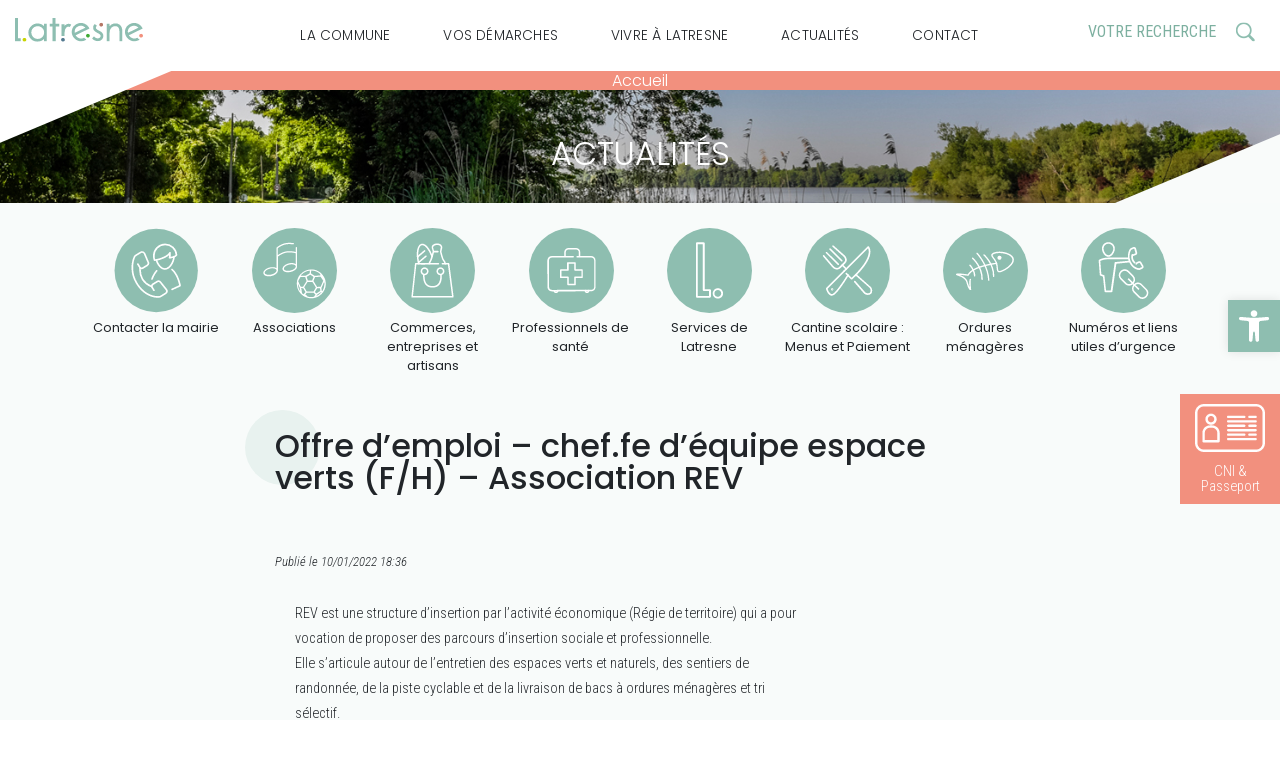

--- FILE ---
content_type: image/svg+xml
request_url: https://www.mairie-latresne.fr/wp-content/themes/mairielatresne/images/menu-pratique-199.svg
body_size: 2660
content:
<?xml version="1.0" encoding="utf-8"?>
<!-- Generator: Adobe Illustrator 25.2.1, SVG Export Plug-In . SVG Version: 6.00 Build 0)  -->
<svg version="1.1" id="Calque_1" xmlns="http://www.w3.org/2000/svg" xmlns:xlink="http://www.w3.org/1999/xlink" x="0px" y="0px"
	 viewBox="0 0 139 139" style="enable-background:new 0 0 139 139;" xml:space="preserve">
<style type="text/css">
	.st0{fill:#8EBEB0;}
	.st1{fill:#FFFFFF;}
</style>
<circle class="st0" cx="69.5" cy="69.5" r="69.5"/>
<path class="st1" d="M90.4,72.2c-2.3-1-2.5-3.9-2.8-7.2c-0.1-2.7-0.6-5.3-1.4-7.8c-1.1-2.5-2.5-4.8-4.2-6.9
	c-1.9-2.5-3.5-4.6-2.9-6.8c0.4-1.5,1.9-2.6,4.5-3.6c6.3-2.3,16.6-1.5,23.9,1.9c4.1,1.9,6.8,4.3,7.9,7.2c0.9,2.4,0.7,5.1-0.5,7.4
	c-3,6.5-12.1,12.8-19.1,15.3C93.3,72.6,91.6,72.8,90.4,72.2z M106.5,43.9c-6.7-3.1-16.5-3.8-22.2-1.8c-1.8,0.7-2.9,1.4-3.1,2.1
	c-0.3,1,1.1,2.8,2.5,4.8c1.9,2.2,3.4,4.7,4.5,7.4c0.9,2.7,1.5,5.6,1.6,8.5c0.2,2.6,0.4,4.8,1.5,5.3c0.5,0.2,1.5,0.3,3.6-0.5
	c6.7-2.4,15.2-8.4,17.8-14.1c0.9-1.7,1.1-3.8,0.4-5.7C112.3,47.6,110,45.5,106.5,43.9z"/>
<path class="st1" d="M44.5,101.6c-0.8-0.4-3.7-2.4-6.2-12.6c-1.7-6.8-10-9.7-14-11c-2.2-0.7-3.1-1-3-2.1c0-0.4,0.2-1,1.2-1.3
	c3-0.9,14.5,0.8,17.9,1.3c7.9-14.7,45.5-19,47.1-19.2c0.6-0.1,1.2,0.3,1.3,0.9c0.1,0.6-0.3,1.2-0.9,1.3c-0.1,0-0.1,0-0.2,0
	c-0.4,0-39.2,4.6-45.7,18.7c-0.2,0.5-0.7,0.7-1.2,0.6c-3.9-0.6-9.6-1.4-13.6-1.6c4.7,1.7,11.5,5,13.2,11.8c0.7,2.9,1.7,5.8,3,8.5
	c-0.4-4.1-0.8-10.4,0.2-13.1c0.2-0.6,0.8-0.9,1.4-0.7c0.6,0.2,0.9,0.8,0.7,1.4c-1,2.9-0.1,12.4,0.4,15.8c0,0.4-0.1,0.8-0.4,1
	c-0.3,0.2-0.7,0.3-1.1,0.2L44.5,101.6z"/>
<path class="st1" d="M95.5,47.6c-0.6-1.7-2.5-2.6-4.3-2c-1.7,0.6-2.5,2.4-2,4.1c0,0,0,0.1,0,0.1c0.7,1.7,2.6,2.6,4.3,2
	C95.2,51.1,96.1,49.3,95.5,47.6C95.5,47.6,95.5,47.6,95.5,47.6z"/>
<path class="st1" d="M82.4,80.1c-0.4-0.2-0.7-0.6-0.7-1.1c0.4-20.2-15.1-33.8-15.3-33.9c-0.5-0.4-0.6-1.1-0.2-1.6s1.1-0.6,1.6-0.2
	c0,0,0.1,0.1,0.1,0.1c0.7,0.6,16.4,14.4,16,35.7c0,0.6-0.5,1.1-1.2,1.1C82.6,80.1,82.5,80.1,82.4,80.1L82.4,80.1z"/>
<path class="st1" d="M74.4,86.3c-0.4-0.2-0.6-0.6-0.7-1c-1.3-24.8-18.6-42.8-18.8-43c-0.4-0.5-0.4-1.2,0-1.6c0.5-0.4,1.2-0.4,1.6,0
	c0.2,0.2,18,18.8,19.4,44.5c0,0.6-0.4,1.2-1.1,1.2c0,0,0,0,0,0C74.8,86.4,74.6,86.4,74.4,86.3z"/>
<path class="st1" d="M63.5,85c-0.4-0.2-0.7-0.6-0.7-1.1c0.4-20.1-15-33.5-15.2-33.6c-0.5-0.4-0.5-1.1-0.1-1.6
	c0.4-0.5,1.1-0.5,1.6-0.1c0.7,0.6,16.4,14.3,15.9,35.4c0,0.6-0.5,1.1-1.2,1.1C63.8,85,63.6,85,63.5,85z"/>
<path class="st1" d="M51.3,79.4c-0.4-0.2-0.6-0.6-0.7-1c-0.3-9.7-7.2-16.5-7.3-16.6c-0.5-0.4-0.5-1.1-0.1-1.6s1.1-0.5,1.6-0.1
	c0,0,0.1,0.1,0.1,0.1c0.3,0.3,7.6,7.6,8,18.1c0,0.6-0.5,1.1-1.1,1.2C51.6,79.5,51.4,79.4,51.3,79.4z"/>
</svg>


--- FILE ---
content_type: image/svg+xml
request_url: https://www.mairie-latresne.fr/wp-content/themes/mairielatresne/images/logo-latresne-blanc.svg
body_size: 3787
content:
<?xml version="1.0" encoding="utf-8"?>
<!-- Generator: Adobe Illustrator 25.2.1, SVG Export Plug-In . SVG Version: 6.00 Build 0)  -->
<svg version="1.1" id="Calque_1" xmlns="http://www.w3.org/2000/svg" xmlns:xlink="http://www.w3.org/1999/xlink" x="0px" y="0px"
	 viewBox="0 0 124.5 23.6" style="enable-background:new 0 0 124.5 23.6;" xml:space="preserve">
<style type="text/css">
	.st0{fill:#FFFFFF;}
</style>
<polygon class="st0" points="3,0 0,0 0,23.1 5.7,23.1 5.7,20.2 3,20.2 "/>
<path class="st0" d="M118.8,19.7c-0.1,0.1-0.2,0.1-0.3,0.2c-1.4,0.7-3,0.8-4.5,0.3c-1.5-0.5-2.7-1.6-3.4-2.9l13.4-6.7l-0.2-0.3
	c-0.9-1.9-2.4-3.5-4.3-4.4c-2.5-1.2-5.4-1.2-7.8,0.1c-2.4,1.1-4.2,3.4-4.7,6c-0.5,2.1-0.2,4.3,0.8,6.2c1,2.1,2.8,3.7,4.9,4.6
	c2.3,0.9,5,0.8,7.2-0.4c0.4-0.2,0.7-0.4,1-0.6L118.8,19.7z M110.1,11.4L110.1,11.4c0.5-1.4,1.6-2.5,2.9-3.1c0.8-0.4,1.7-0.6,2.7-0.7
	c0.9,0,1.7,0.1,2.5,0.5c0.7,0.4,1.4,0.9,1.9,1.5l-10.2,5.1C109.6,13.6,109.7,12.5,110.1,11.4z"/>
<path class="st0" d="M28.2,5.8v2.4c-0.7-0.8-1.5-1.4-2.4-1.9c-1.2-0.6-2.5-0.9-3.9-0.9c-2.4,0-4.7,0.9-6.3,2.7
	c-1.7,1.7-2.7,4-2.6,6.4c-0.1,2.4,0.9,4.8,2.6,6.5c2.6,2.7,6.7,3.4,10.1,1.8c0.9-0.5,1.8-1.1,2.5-1.8v2.3H31V5.8H28.2z M28.4,14.5
	c0,1.1-0.3,2.2-0.8,3.2c-0.5,0.9-1.3,1.7-2.3,2.3c-2.9,1.7-6.7,0.7-8.4-2.2c0,0-0.1-0.1-0.1-0.1c-1.1-2-1.1-4.4,0-6.4
	c1.1-2,3.1-3.2,5.4-3.2c1.6,0,3.2,0.6,4.4,1.8C27.7,11.2,28.4,12.8,28.4,14.5z"/>
<polygon class="st0" points="39.5,5.8 39.5,0 36.5,0 36.5,5.7 33.8,5.7 33.8,8.6 36.5,8.6 36.5,23.1 39.5,23.1 39.5,8.6 43.1,8.6 
	43.1,5.8 "/>
<path class="st0" d="M81.6,12.5L81.6,12.5c-0.9-0.4-1.8-1-2.5-1.7c-0.3-0.4-0.5-0.8-0.5-1.3c0-0.5,0.3-1.1,0.7-1.4l0.4-0.3L77.6,6
	c-0.1,0.1-0.2,0.1-0.3,0.2c-0.9,0.9-1.5,2.1-1.4,3.4c0,1,0.3,2,0.9,2.8c0.9,1,2,1.9,3.2,2.4c1,0.4,1.8,1,2.6,1.7
	c0.3,0.4,0.5,0.9,0.5,1.4c0,0.7-0.3,1.3-0.8,1.7c-0.5,0.5-1.3,0.8-2,0.7c-1.3-0.1-2.5-0.7-3.3-1.7l-0.3-0.3L75,20.4l0.2,0.2
	c0.6,0.8,1.4,1.4,2.3,1.8c0.9,0.4,1.9,0.7,2.9,0.7c1.4,0,2.9-0.5,3.9-1.5c1-1,1.6-2.3,1.6-3.7c0-1-0.3-2-0.9-2.8
	C84.1,13.9,82.9,13.1,81.6,12.5z"/>
<path class="st0" d="M54.2,6.4c-1.4-0.9-3.2-0.8-4.6,0.2c-0.6,0.4-1.1,0.8-1.6,1.4V6.2h-3v11.6h3c-0.1-2,0.1-3.9,0.4-5.9
	c0.2-1,0.7-1.9,1.4-2.6c0.5-0.5,1.2-0.8,1.9-0.8c0.3,0,0.7,0.1,1,0.3l0.3,0.1l1.5-2.4L54.2,6.4z"/>
<path class="st0" d="M103.6,9.1c-0.5-1.1-1.2-2.1-2.2-2.7c-1-0.7-2.3-1-3.5-1c-1.2,0-2.5,0.3-3.6,0.9c-0.9,0.5-1.7,1.1-2.3,1.9V5.8
	h-2.9v17.3h2.9v-6.4c-0.1-1.5,0-3,0.3-4.4c0.3-1.2,1-2.2,1.9-3C95.1,8.4,96.2,8,97.4,8c0.9,0,1.8,0.2,2.5,0.8
	c0.7,0.6,1.2,1.4,1.3,2.3c0.2,1.2,0.3,2.5,0.2,3.8v8.3h2.9v-8.9C104.5,12.4,104.2,10.7,103.6,9.1z"/>
<path class="st0" d="M67.2,19.7c-0.1,0.1-0.2,0.1-0.3,0.2c-1.4,0.7-3,0.8-4.5,0.3c-1.5-0.5-2.7-1.6-3.4-2.9l13.4-6.7l-0.2-0.3
	c-0.9-1.9-2.4-3.5-4.3-4.4c-2.5-1.2-5.4-1.2-7.8,0.1c-2.4,1.1-4.2,3.4-4.7,6c-0.9,4.5,1.5,9,5.7,10.7c2.3,0.9,5,0.8,7.2-0.4
	c0.4-0.2,0.7-0.4,1-0.6L67.2,19.7z M58.4,11.4L58.4,11.4c0.5-1.4,1.6-2.5,2.9-3.1c0.8-0.4,1.7-0.6,2.7-0.7c0.9,0,1.7,0.1,2.5,0.5
	c0.7,0.4,1.4,0.9,1.9,1.5l-10.3,5.1C57.9,13.6,58,12.5,58.4,11.4z"/>
<path class="st0" d="M46.6,19.9c-1,0-1.9,0.8-1.9,1.9c0,1,0.8,1.9,1.9,1.9c1,0,1.9-0.8,1.9-1.9c0,0,0,0,0,0
	C48.5,20.7,47.6,19.9,46.6,19.9C46.6,19.9,46.6,19.9,46.6,19.9z"/>
<path class="st0" d="M9.2,19.8c-1,0-1.9,0.8-1.9,1.8c0,1,0.8,1.9,1.8,1.9s1.9-0.8,1.9-1.8c0,0,0,0,0,0C11,20.6,10.2,19.8,9.2,19.8
	C9.2,19.8,9.2,19.8,9.2,19.8z"/>
<path class="st0" d="M83.8,4.8c-1,0-1.8,0.8-1.8,1.9c0,1,0.8,1.8,1.9,1.8c1,0,1.8-0.8,1.8-1.8C85.7,5.7,84.8,4.8,83.8,4.8
	C83.8,4.8,83.8,4.8,83.8,4.8z"/>
<path class="st0" d="M70.9,15.8c-1,0-1.9,0.8-1.9,1.8c0,1,0.8,1.9,1.8,1.9s1.9-0.8,1.9-1.8c0,0,0,0,0,0
	C72.8,16.6,71.9,15.8,70.9,15.8z"/>
<path class="st0" d="M122.6,15.8c-1,0-1.9,0.8-1.9,1.8c0,1,0.8,1.9,1.8,1.9c1,0,1.9-0.8,1.9-1.8c0,0,0,0,0,0
	C124.5,16.6,123.6,15.8,122.6,15.8z"/>
</svg>


--- FILE ---
content_type: image/svg+xml
request_url: https://www.mairie-latresne.fr/wp-content/themes/mairielatresne/images/id-card.svg
body_size: 3089
content:
<?xml version="1.0" encoding="utf-8"?>
<!-- Generator: Adobe Illustrator 26.5.0, SVG Export Plug-In . SVG Version: 6.00 Build 0)  -->
<svg version="1.1" id="Calque_1" xmlns="http://www.w3.org/2000/svg" xmlns:xlink="http://www.w3.org/1999/xlink" x="0px" y="0px"
	 viewBox="0 0 484.9 336" style="enable-background:new 0 0 484.9 336;" xml:space="preserve">
<style type="text/css">
	.st0{fill:#FFFDFD;}
</style>
<g>
	<path class="st0" d="M422.5,0H62.4C45.8,0,30,6.6,18.3,18.3C6.6,30,0,45.8,0,62.4v211.2c0,16.5,6.6,32.4,18.3,44.1
		C30,329.4,45.8,336,62.4,336h360.1c16.5,0,32.4-6.6,44.1-18.3c11.7-11.7,18.3-27.6,18.3-44.1V62.4c0-16.5-6.6-32.4-18.3-44.1
		C454.9,6.6,439,0,422.5,0L422.5,0z M468.1,273.6c0,12.1-4.8,23.7-13.4,32.2c-8.5,8.5-20.1,13.4-32.2,13.4H62.4
		c-12.1,0-23.7-4.8-32.2-13.4c-8.5-8.5-13.4-20.1-13.4-32.2V62.4c0-12.1,4.8-23.7,13.4-32.2c8.5-8.5,20.1-13.4,32.2-13.4h360.1
		c12.1,0,23.7,4.8,32.2,13.4c8.5,8.5,13.4,20.1,13.4,32.2V273.6z"/>
	<path class="st0" d="M110.9,145.6c10.4,0,20.4-4.1,27.7-11.5c7.4-7.4,11.5-17.3,11.5-27.7c0-10.4-4.1-20.4-11.5-27.7
		c-7.4-7.4-17.3-11.5-27.7-11.5c-10.4,0-20.4,4.1-27.7,11.5C75.9,86,71.7,96,71.7,106.4c0.1,10.4,4.2,20.3,11.6,27.6
		C90.6,141.4,100.6,145.5,110.9,145.6L110.9,145.6z M110.9,83.5c5.9,0,11.6,2.4,15.8,6.6c4.2,4.2,6.6,9.9,6.6,15.8
		c0,5.9-2.4,11.6-6.6,15.8c-4.2,4.2-9.9,6.6-15.8,6.6c-5.9,0-11.6-2.4-15.8-6.6c-4.2-4.2-6.6-9.9-6.6-15.8
		c0.1-5.9,2.5-11.5,6.7-15.7C99.4,86,105,83.6,110.9,83.5L110.9,83.5z"/>
	<path class="st0" d="M118.5,149.6h-15.2c-13.8,0-27.1,5.5-36.8,15.2s-15.3,23-15.4,36.8v59.2c0,4.6,3.8,8.4,8.4,8.4h102.9
		c4.6,0,8.4-3.8,8.4-8.4v-59.2c-0.1-13.8-5.6-27-15.4-36.8S132.3,149.6,118.5,149.6L118.5,149.6z M153.9,252.5H67.9v-50.8
		c0-9.4,3.8-18.4,10.4-25.1c6.6-6.6,15.7-10.4,25-10.4h15.2c9.4,0,18.4,3.7,25.1,10.4c6.6,6.6,10.4,15.7,10.4,25.1L153.9,252.5z"/>
	<path class="st0" d="M230,98.7h111.2c4.6,0,8.4-3.8,8.4-8.4s-3.8-8.4-8.4-8.4H230c-4.6,0-8.4,3.8-8.4,8.4S225.4,98.7,230,98.7z"/>
	<path class="st0" d="M419.8,81.9h-43c-4.6,0-8.4,3.8-8.4,8.4s3.8,8.4,8.4,8.4h42.8c4.6,0,8.4-3.8,8.4-8.4s-3.8-8.4-8.4-8.4H419.8z"
		/>
	<path class="st0" d="M419.8,113H230c-4.6,0-8.4,3.8-8.4,8.4c0,4.6,3.8,8.4,8.4,8.4h189.8c4.6,0,8.4-3.8,8.4-8.4
		C428.2,116.8,424.5,113,419.8,113z"/>
	<path class="st0" d="M230,160.9h111.2c4.6,0,8.4-3.8,8.4-8.4s-3.8-8.4-8.4-8.4H230c-4.6,0-8.4,3.8-8.4,8.4S225.4,160.9,230,160.9z"
		/>
	<path class="st0" d="M419.8,144.1h-43c-4.6,0-8.4,3.8-8.4,8.4s3.8,8.4,8.4,8.4h42.8c4.6,0,8.4-3.8,8.4-8.4s-3.8-8.4-8.4-8.4H419.8z
		"/>
	<path class="st0" d="M419.8,175.1H230c-4.6,0-8.4,3.8-8.4,8.4s3.8,8.4,8.4,8.4h189.8c4.6,0,8.4-3.8,8.4-8.4
		S424.5,175.1,419.8,175.1z"/>
	<path class="st0" d="M230,223h111.2c4.6,0,8.4-3.8,8.4-8.4c0-4.6-3.8-8.4-8.4-8.4H230c-4.6,0-8.4,3.8-8.4,8.4
		C221.6,219.2,225.4,223,230,223z"/>
	<path class="st0" d="M419.8,206.2h-43c-4.6,0-8.4,3.8-8.4,8.4c0,4.6,3.8,8.4,8.4,8.4h42.8c4.6,0,8.4-3.8,8.4-8.4
		c0-4.6-3.8-8.4-8.4-8.4H419.8z"/>
	<path class="st0" d="M419.8,237.3H230c-4.6,0-8.4,3.8-8.4,8.4s3.8,8.4,8.4,8.4h189.8c4.6,0,8.4-3.8,8.4-8.4
		S424.5,237.3,419.8,237.3z"/>
</g>
</svg>


--- FILE ---
content_type: image/svg+xml
request_url: https://www.mairie-latresne.fr/wp-content/themes/mairielatresne/images/logo-latresne.svg
body_size: 4056
content:
<?xml version="1.0" encoding="utf-8"?>
<!-- Generator: Adobe Illustrator 25.2.3, SVG Export Plug-In . SVG Version: 6.00 Build 0)  -->
<svg version="1.1" id="Calque_1" xmlns="http://www.w3.org/2000/svg" xmlns:xlink="http://www.w3.org/1999/xlink" x="0px" y="0px"
	 viewBox="0 0 169.7 32.2" style="enable-background:new 0 0 169.7 32.2;" xml:space="preserve">
<style type="text/css">
	.st0{fill:none;}
	.st1{fill:#537990;}
	.st2{fill:#C8D400;}
	.st3{fill:#B47766;}
	.st4{fill:#40AB35;}
	.st5{fill:#8DBEB1;}
	.st6{fill:#F2917E;}
</style>
<rect x="-57.1" y="-125.6" class="st0" width="283.9" height="283.4"/>
<rect x="-56.4" y="-125.6" class="st0" width="283.9" height="283.4"/>
<path class="st1" d="M63.6,27.1c-1.4,0-2.5,1.1-2.5,2.5c0,1.4,1.1,2.5,2.5,2.5c1.4,0,2.5-1.1,2.5-2.5l0,0l0,0
	C66.1,28.2,65,27.1,63.6,27.1C63.6,27.1,63.6,27.1,63.6,27.1L63.6,27.1z"/>
<path class="st2" d="M12.5,27c-1.4,0-2.5,1.1-2.5,2.5c0,1.4,1.1,2.5,2.5,2.5s2.5-1.1,2.5-2.5l0,0C15,28.1,13.9,27,12.5,27z"/>
<path class="st3" d="M114.3,6.6c-1.4,0-2.5,1.1-2.5,2.5s1.1,2.5,2.5,2.5c1.4,0,2.5-1.1,2.5-2.5C116.9,7.8,115.7,6.6,114.3,6.6
	C114.3,6.6,114.3,6.6,114.3,6.6z"/>
<path class="st4" d="M96.7,21.5c-1.4,0-2.5,1.1-2.5,2.5s1.1,2.5,2.5,2.5c1.4,0,2.5-1.1,2.5-2.5l0,0l0,0
	C99.2,22.7,98.1,21.5,96.7,21.5z"/>
<polygon class="st5" points="4.1,0 0,0 0,31.5 7.7,31.5 7.7,27.6 4.1,27.6 "/>
<path class="st5" d="M162.1,26.8c-0.1,0.1-0.2,0.1-0.4,0.2c-1.9,1-4.1,1.2-6.1,0.4c-2-0.7-3.6-2.2-4.6-4l18.3-9.1l-0.2-0.4
	c-1.2-2.6-3.3-4.7-5.9-6c-3.4-1.7-7.4-1.6-10.7,0.2c-3.3,1.5-5.7,4.5-6.4,8.1c-1.3,6.1,2,12.2,7.8,14.6c3.2,1.3,6.8,1.1,9.8-0.6
	c0.5-0.2,0.9-0.5,1.4-0.8L162.1,26.8z M150.1,15.6L150.1,15.6c0.8-1.9,2.2-3.4,4-4.2c1.1-0.6,2.4-0.9,3.6-0.9c1.2,0,2.4,0.2,3.4,0.7
	c1,0.5,1.9,1.2,2.6,2l-14,6.9C149.5,18.6,149.6,17,150.1,15.6L150.1,15.6z"/>
<path class="st5" d="M38.5,7.9v3.3c-0.9-1.1-2-1.9-3.3-2.6c-1.6-0.8-3.4-1.3-5.3-1.2c-3.3,0-6.4,1.3-8.6,3.7
	c-2.3,2.3-3.6,5.4-3.6,8.7c-0.1,3.3,1.2,6.5,3.5,8.8c3.6,3.7,9.1,4.6,13.8,2.4c1.3-0.6,2.4-1.5,3.4-2.5v3.1h3.8V7.9H38.5z
	 M38.6,19.8c0,1.5-0.4,3.1-1.1,4.4c-0.7,1.3-1.8,2.4-3.1,3.1c-4,2.3-9.1,1-11.5-3c0,0,0,0,0,0L22.8,24c-0.8-1.3-1.1-2.8-1.2-4.3
	c0-1.5,0.4-3,1.1-4.3c1.5-2.7,4.3-4.3,7.4-4.3c2.3,0,4.4,0.9,6,2.5C37.8,15.2,38.7,17.5,38.6,19.8z"/>
<polygon class="st5" points="53.8,7.8 53.8,0 49.8,0 49.8,7.8 46.1,7.8 46.1,11.7 49.8,11.7 49.8,31.5 53.9,31.5 53.9,11.7 
	58.7,11.7 58.7,7.8 "/>
<path class="st5" d="M111.3,17.1L111.3,17.1c-1.3-0.6-2.4-1.3-3.4-2.3c-0.5-0.5-0.7-1.1-0.7-1.8c0-0.7,0.4-1.4,0.9-1.9l0.6-0.4
	l-2.8-2.5c-0.1,0.1-0.3,0.2-0.4,0.3c-1.3,1.2-2,2.9-1.9,4.6c0,1.4,0.4,2.7,1.2,3.8c1.2,1.4,2.7,2.5,4.4,3.3c1.3,0.6,2.5,1.4,3.6,2.3
	c0.5,0.5,0.7,1.2,0.7,1.9c0,0.9-0.4,1.7-1.1,2.3c-0.7,0.7-1.7,1-2.7,1c-1.8-0.1-3.4-1-4.5-2.4l-0.4-0.4l-2.5,2.8l0.2,0.3
	c0.8,1.1,1.9,1.9,3.2,2.5c1.2,0.6,2.6,0.9,4,0.9c2,0.1,3.9-0.7,5.3-2.1c1.4-1.3,2.2-3.2,2.1-5.1c0-1.4-0.4-2.7-1.2-3.9
	C114.7,19,113.1,17.8,111.3,17.1z"/>
<path class="st5" d="M74,8.7c-2-1.2-4.4-1.1-6.3,0.2c-0.8,0.5-1.5,1.2-2.1,1.9V8.5h-4v15.8h4c-0.1-2.7,0.1-5.4,0.6-8
	c0.3-1.3,1-2.6,2-3.5c0.7-0.7,1.6-1.1,2.6-1.1c0.5,0,1,0.2,1.4,0.4l0.4,0.2l2-3.3L74,8.7z"/>
<path class="st5" d="M141.3,12.4c-0.6-1.5-1.7-2.8-3.1-3.7c-1.4-0.9-3.1-1.4-4.8-1.4c-1.7,0-3.4,0.4-4.9,1.2
	c-1.2,0.7-2.2,1.5-3.1,2.6V7.9h-3.9v23.7h3.9v-8.8c-0.1-2,0.1-4.1,0.4-6c0.4-1.6,1.3-3,2.6-4.1c1.2-1.1,2.8-1.6,4.4-1.6
	c1.2-0.1,2.5,0.3,3.5,1c0.9,0.8,1.6,1.9,1.8,3.1c0.3,1.7,0.4,3.4,0.3,5.1v11.3h3.9V19.4C142.5,17,142.1,14.6,141.3,12.4z"/>
<path class="st5" d="M91.6,26.8c-0.1,0.1-0.2,0.1-0.4,0.2c-1.9,1-4.1,1.2-6.2,0.4c-2-0.7-3.6-2.1-4.6-4l18.3-9.1l-0.2-0.4
	c-1.2-2.6-3.3-4.7-5.9-6c-3.4-1.7-7.4-1.6-10.7,0.2c-3.3,1.5-5.7,4.5-6.4,8.1c-1.3,6.1,2,12.2,7.8,14.6c3.2,1.3,6.8,1.1,9.8-0.6
	c0.5-0.2,0.9-0.5,1.4-0.8L91.6,26.8z M79.6,15.6L79.6,15.6c0.8-1.9,2.2-3.4,4-4.2c1.1-0.6,2.4-0.9,3.6-0.9c1.2,0,2.4,0.2,3.4,0.7
	c1,0.5,1.9,1.2,2.6,2l-14,6.9C79,18.6,79.1,17,79.6,15.6L79.6,15.6z"/>
<path class="st6" d="M167.2,21.5c-1.4,0-2.5,1.1-2.5,2.5s1.1,2.5,2.5,2.5c1.4,0,2.5-1.1,2.5-2.5l0,0l0,0
	C169.7,22.7,168.6,21.5,167.2,21.5z"/>
</svg>


--- FILE ---
content_type: image/svg+xml
request_url: https://www.mairie-latresne.fr/wp-content/themes/mairielatresne/images/menu-pratique-196.svg
body_size: 2413
content:
<?xml version="1.0" encoding="utf-8"?>
<!-- Generator: Adobe Illustrator 25.2.1, SVG Export Plug-In . SVG Version: 6.00 Build 0)  -->
<svg version="1.1" id="Calque_1" xmlns="http://www.w3.org/2000/svg" xmlns:xlink="http://www.w3.org/1999/xlink" x="0px" y="0px"
	 viewBox="0 0 139 139" style="enable-background:new 0 0 139 139;" xml:space="preserve">
<style type="text/css">
	.st0{fill:#8EBEB0;}
	.st1{fill:#FFFFFF;}
</style>
<circle class="st0" cx="69.5" cy="69.5" r="69.5"/>
<path class="st1" d="M37.3,103.7c-4,0-7.2-3.2-7.2-7.2L30,53c0-4,3.2-7.2,7.2-7.2c0,0,0,0,0,0L72,45.7l0,0c0.7-0.1,1.3,0.4,1.4,1.1
	c0.1,0.7-0.4,1.3-1.1,1.4c-0.1,0-0.1,0-0.2,0l-34.7,0.1c-2.6,0-4.7,2.1-4.7,4.8l0.1,43.4c0,2.6,2.1,4.7,4.8,4.7l64.4-0.1
	c2.6,0,4.7-2.1,4.7-4.7l-0.1-43.4c0-1.3-0.5-2.5-1.4-3.3c-0.9-0.9-2.1-1.4-3.4-1.4l-22.9,0l0,0c-0.7,0.1-1.3-0.4-1.4-1.1
	c-0.1-0.7,0.4-1.3,1.1-1.4c0.1,0,0.1,0,0.2,0h22.8c4,0,7.2,3.2,7.2,7.2l0.1,43.4c0,4-3.2,7.2-7.2,7.2L37.3,103.7L37.3,103.7z"/>
<path class="st1" d="M58.8,47c-0.7,0-1.2-0.6-1.2-1.2v-6c0-4,3.2-7.2,7.2-7.2h11.9l0,0c4,0,7.2,3.2,7.2,7.2v6c0,0.7-0.6,1.2-1.2,1.2
	l0,0c-0.7,0-1.2-0.6-1.2-1.2c0,0,0,0,0,0v-6c0-2.6-2.2-4.7-4.8-4.7l0,0H64.8c-2.6,0-4.7,2.1-4.7,4.7v6C60,46.4,59.5,47,58.8,47
	C58.8,47,58.8,47,58.8,47z"/>
<path class="st1" d="M63.7,93.5c-0.7,0-1.2-0.6-1.2-1.2V81.8H51.9c-0.3,0-0.6-0.1-0.9-0.4c-0.2-0.2-0.4-0.5-0.4-0.9V68.8
	c0-0.7,0.6-1.2,1.2-1.2h10.4V57.1c0-0.7,0.6-1.2,1.2-1.2h11.7l0,0c0.7,0,1.2,0.6,1.2,1.2v10.5h10.5l0,0c0.7,0,1.2,0.6,1.2,1.2v11.7
	c0,0.3-0.1,0.6-0.4,0.9c-0.2,0.2-0.6,0.4-0.9,0.4H76.6v10.5c0,0.3-0.1,0.6-0.4,0.9c-0.2,0.2-0.5,0.4-0.9,0.4L63.7,93.5L63.7,93.5z
	 M63.7,79.3c0.7,0,1.2,0.6,1.2,1.2V91h9.2V80.5c0-0.3,0.1-0.6,0.4-0.9c0.2-0.2,0.5-0.4,0.9-0.4h10.5L85.8,70H75.3l0,0
	c-0.7,0-1.2-0.6-1.2-1.2V58.3h-9.2v10.5c0,0.7-0.6,1.2-1.2,1.2H53.2v9.2L63.7,79.3z"/>
<path class="st1" d="M94.9,106.4c-2.3,0-4.1-1.8-4.1-4.1l0,0c0-0.7,0.6-1.2,1.2-1.2l0,0c0.7,0,1.2,0.6,1.2,1.2
	c0,0.9,0.7,1.6,1.6,1.6c0,0,0,0,0,0l0,0c0.9,0,1.6-0.7,1.6-1.6c0-0.7,0.6-1.3,1.2-1.3c0,0,0,0,0,0l0,0c0.7,0,1.2,0.6,1.2,1.2
	C99,104.6,97.2,106.4,94.9,106.4L94.9,106.4z"/>
<path class="st1" d="M44.2,106.5c-2.3,0-4.1-1.8-4.1-4.1c0,0,0,0,0,0c0-0.7,0.6-1.2,1.2-1.2l0,0c0.7,0,1.2,0.6,1.2,1.2
	c0,0.4,0.2,0.8,0.5,1.2c0.6,0.6,1.7,0.6,2.3,0c0.3-0.3,0.5-0.7,0.5-1.2c0-0.7,0.6-1.2,1.2-1.2s1.2,0.6,1.2,1.2
	C48.3,104.7,46.5,106.5,44.2,106.5C44.2,106.5,44.2,106.5,44.2,106.5L44.2,106.5z"/>
</svg>


--- FILE ---
content_type: application/javascript
request_url: https://www.mairie-latresne.fr/wp-content/themes/mairielatresne/js/agenda.js
body_size: 1371
content:
/* Front-Page Agenda Functions */
function agendaMonthFr(month){
    let months = ["Janvier","Février","Mars","Avril","Mai","Juin","Juillet","Août","Septembre","Octobre","Novembre","Décembre"];

    return months[month-1];
}

function fillAgendaDates(month, year){
    var firstWeekdayOfMonth = new Date(year + "-" + month + "-01").getDay();
    if(firstWeekdayOfMonth === 0){ //Make it go from 1 (MON) to 7 (SUN) instead of 0 (SUN) to 6 (SAT)
        firstWeekdayOfMonth = 7;
    }

    var daysInMonth = new Date(year, month, 0). getDate();
    var nbWeeks = Math.ceil((firstWeekdayOfMonth + daysInMonth) / 7);
    var rows = [];
    var days = 1;
    for(var weeks = 1; weeks <= nbWeeks; weeks++){
        var row = '<tr>';
        var realDate = 0;
        for(var day = 1; day <= 7; day++){
            realDate = days - firstWeekdayOfMonth + 1
            row += '<td id="date-'+realDate+'">';
            if(realDate > 0 && realDate <= daysInMonth) {
                row += realDate
            }
            row += "</td>";
            days++;
        }

        row +="</tr>";
        rows.push(row);
        if(realDate >= daysInMonth){
            break;
        }
    }
    $('#agenda .dates').html(rows.join("\n"));

    $('#agenda .current').html(agendaMonthFr(month) + " " + year);
}

function updateAgendaEvents(month,year){
    showAgendaLoader()
    fillAgendaDates(month,year);
    $('#agenda-events').html("");

    var daysInMonth = new Date(year, month, 0). getDate();

    var url = '/api/agenda/?month='+month+"&year="+year;
    $.ajax({
        url: url,
        dataType:'json',
        success: function(response){
            if(response.request_status === 'success'){
                var eventsHtml = [];
                for(var i in response.data){
                    let event = response.data[i];
                    for(var d=1;d<=daysInMonth;d++){
                        let today = year+'-'+(month < 10 ? "0"+month:month)+'-'+ (d < 10 ? "0"+d:d);
                        let todayFr = (d < 10 ? "0"+d:d)+'-'+(month < 10 ? "0"+month:month)+'-'+year;
                        let isEventToday = event.startDate === today;
                        let hasEventBegunBeforeAndEndsAfterToday = event.endDate !== "" && event.startDate <= today && event.endDate >= today;
                        if(isEventToday/* || hasEventBegunBeforeAndEndsAfterToday*/){
                            let className = isEventToday ? 'today':'not-today';
                            $('#date-'+d).html('<a href="/agenda/#'+todayFr+'" alt="Voir les événements du '+todayFr+'" class="'+className+'">' + d + "</a>");
                        }
                    }

                    if(i < 5) {
                        let eventDate = new Date(event.startDate);
                        let eventEndDate = new Date(event.endDate);
                        var eventHtml = '<div class="event">';
                        eventHtml += '<span class="date">';
                        eventHtml += eventDate.getDate() + ' ' + agendaMonthFr(eventDate.getMonth() + 1);
                        if (event.endDate !== "" && event.startDate !== event.endDate) {
                            if (eventDate.getFullYear() !== eventEndDate.getFullYear()) {
                                eventHtml += ' ' + eventDate.getFullYear();
                            }
                            eventHtml += ' > ' + eventEndDate.getDate() + ' ' + agendaMonthFr(eventEndDate.getMonth() + 1) + ' ' + eventEndDate.getFullYear();
                        } else {
                            eventDate.getFullYear();
                        }
                        eventHtml += '</span>';
                        eventHtml += '<a class="title" href="' + event.link + '">' + event.title + '</a>';
                        eventHtml += '</div>';
                        eventsHtml.push(eventHtml);
                    }
                }

                $('#agenda-events').html(eventsHtml.join("\n"));

            }
            hideAgendaLoader();
        },
        error: function(a,b,c,d){
            console.error("An error happened while trying to fetch events for " + month + "/" + year )
        }
    });
}

function showAgendaLoader(){
    $('#agenda').hide();
    $('#agenda-loader').show();
}


function hideAgendaLoader(){
    $('#agenda').show();
    $('#agenda-loader').hide();
}

--- FILE ---
content_type: application/javascript
request_url: https://www.mairie-latresne.fr/wp-content/themes/mairielatresne/js/app.js?v20220721
body_size: 422
content:


$(document).ready(function(){

    $('#top-menu ul li ul li').click(function(){
        var ul = $(this).find('ul');
        $(this).toggleClass('open');

        if($(ul).hasClass('open')){
            $(ul).removeClass('open').slideUp();
        }else {
            $(ul).addClass('open').slideDown();
        }
    });

    $('.mobile-menu, .close-menu').click(function(e){
        e.preventDefault();
        $('.top-menu-wrapper').toggleClass('open');
        $('body').toggleClass('nooverflow');
    })


    if($('#agenda-wrapper').length > 0){
        var currentMonth = new Date().getMonth() + 1;
        var currentYear = new Date().getFullYear();

        updateAgendaEvents(currentMonth,currentYear);

        $('#agenda .next').click(function(e){
           currentMonth++;
           if(currentMonth >= 13){
               currentMonth = 1;
               currentYear++;
           }
           updateAgendaEvents(currentMonth,currentYear);
        });

        $('#agenda .prev').click(function(e){
            currentMonth--;
            if(currentMonth <= 0){
                currentMonth = 12;
                currentYear--;
            }
            updateAgendaEvents(currentMonth,currentYear);
        });
    }
});